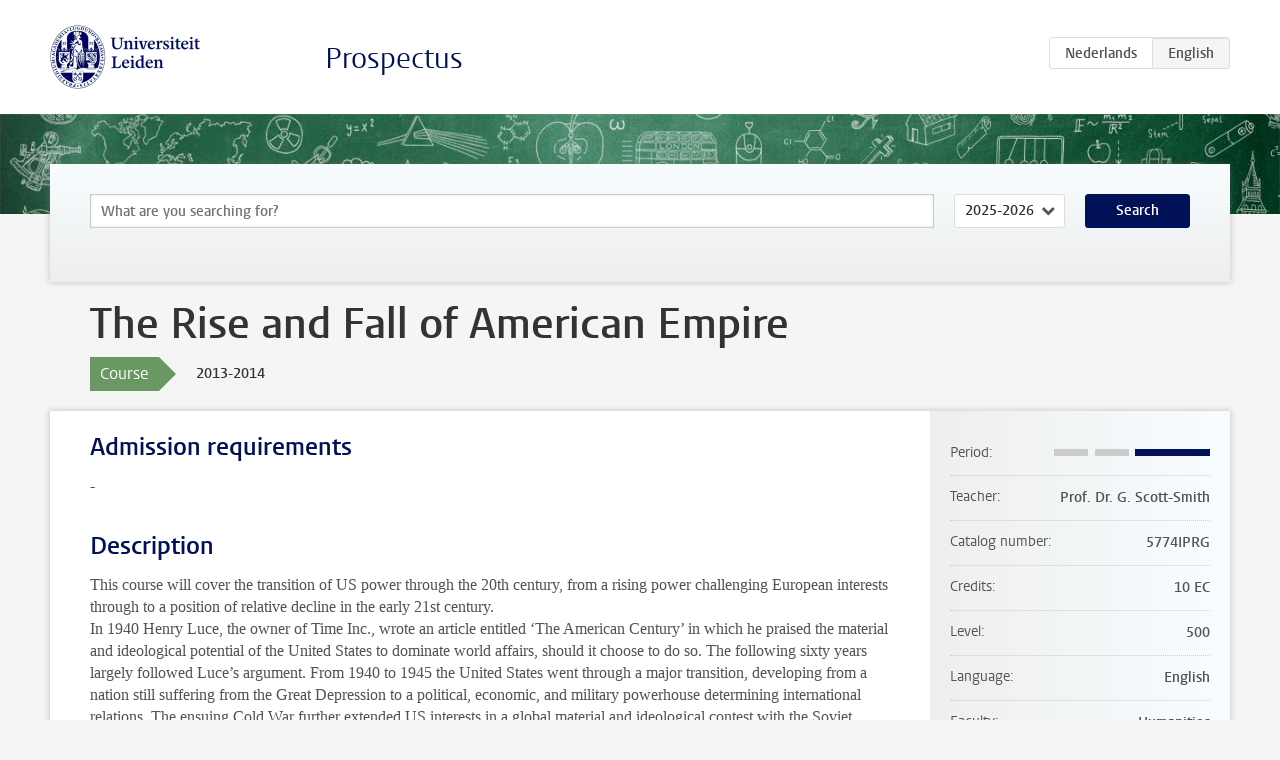

--- FILE ---
content_type: text/html; charset=UTF-8
request_url: https://studiegids.universiteitleiden.nl/en/courses/36095/the-rise-and-fall-of-american-empire
body_size: 3821
content:
<!DOCTYPE html>
<html lang="en">
<head>
    <meta charset="utf-8">
    <meta name="viewport" content="width=device-width, initial-scale=1, maximum-scale=1">
    <meta http-equiv="X-UA-Compatible" content="IE=edge" />
    <title>The Rise and Fall of American Empire, 2013-2014 - Prospectus - Universiteit Leiden</title>

    <!-- icons -->
    <link rel="shortcut icon" href="https://www.universiteitleiden.nl/design-1.0/assets/icons/favicon.ico" />
    <link rel="icon" type="image/png" sizes="32x32" href="https://www.universiteitleiden.nl/design-1.0/assets/icons/icon-32px.png" />
    <link rel="icon" type="image/png" sizes="96x96" href="https://www.universiteitleiden.nl/design-1.0/assets/icons/icon-96px.png" />
    <link rel="icon" type="image/png" sizes="195x195" href="https://www.universiteitleiden.nl/design-1.0/assets/icons/icon-195px.png" />

    <link rel="apple-touch-icon" href="https://www.universiteitleiden.nl/design-1.0/assets/icons/icon-120px.png" /> <!-- iPhone retina -->
    <link rel="apple-touch-icon" sizes="180x180" href="https://www.universiteitleiden.nl/design-1.0/assets/icons/icon-180px.png" /> <!-- iPhone 6 plus -->
    <link rel="apple-touch-icon" sizes="152x152" href="https://www.universiteitleiden.nl/design-1.0/assets/icons/icon-152px.png" /> <!-- iPad retina -->
    <link rel="apple-touch-icon" sizes="167x167" href="https://www.universiteitleiden.nl/design-1.0/assets/icons/icon-167px.png" /> <!-- iPad pro -->

    <link rel="stylesheet" href="https://www.universiteitleiden.nl/design-1.0/css/ul2common/screen.css">
    <link rel="stylesheet" href="/css/screen.css" />
</head>
<body class="prospectus course">
<script> document.body.className += ' js'; </script>


<div class="header-container">
    <header class="wrapper clearfix">
        <p class="logo">
            <a href="https://studiegids.universiteitleiden.nl/en">
                <img width="151" height="64" src="https://www.universiteitleiden.nl/design-1.0/assets/images/zegel.png" alt="Universiteit Leiden"/>
            </a>
        </p>
        <p class="site-name"><a href="https://studiegids.universiteitleiden.nl/en">Prospectus</a></p>
        <div class="language-btn-group">
                        <a href="https://studiegids.universiteitleiden.nl/courses/36095/the-rise-and-fall-of-american-empire" class="btn">
                <abbr title="Nederlands">nl</abbr>
            </a>
                                <span class="btn active">
                <abbr title="English">en</abbr>
            </span>
            </div>    </header>
</div>

<div class="hero" data-bgset="/img/hero-435w.jpg 435w, /img/hero-786w.jpg 786w, /img/hero-1440w.jpg 1440w, /img/hero-2200w.jpg 2200w"></div>


    <div class="search-container">
    <form action="https://studiegids.universiteitleiden.nl/en/search" class="search-form wrapper">
        <input type="hidden" name="for" value="courses" />
        <div class="search">
            <!-- <label class="select">
    <span>Search for</span>
    <select name="for">
                    <option value="courses">Courses</option>
                    <option value="programmes">Programmes</option>
            </select>
</label> -->
            <label class="keywords no-label">
    <span>Keywords</span>
    <input type="search" name="q" value="" placeholder="What are you searching for?" autofocus autocomplete="off"/>
</label>            <label class="select no-label">
    <span>Academic year</span>
    <select name="edition">
                    <option>2026-2027</option>
                    <option selected>2025-2026</option>
                    <option>2024-2025</option>
                    <option>2023-2024</option>
                    <option>2022-2023</option>
                    <option>2021-2022</option>
                    <option>2020-2021</option>
                    <option>2019-2020</option>
                    <option>2018-2019</option>
                    <option>2017-2018</option>
                    <option>2016-2017</option>
                    <option>2015-2016</option>
                    <option>2014-2015</option>
                    <option>2013-2014</option>
                    <option>2012-2013</option>
                    <option>2011-2012</option>
                    <option>2010-2011</option>
            </select>
</label>            <button type="submit">Search</button>        </div>
    </form>
</div>



    <div class="main-container">
        <div class="wrapper summary">
            <article class="content">
                <h1>The Rise and Fall of American Empire</h1>
                <div class="meta">
                    <div class="entity">
                        <span><b>Course</b></span>
                    </div>
                    <div class="edition">
                        <span>2013-2014</span>
                    </div>
                                    </div>
            </article>
        </div>
        <div class="wrapper main clearfix">

            <article class="content">
                <h2>Admission requirements</h2>

<p>-</p>


<h2>Description</h2>

<p>This course will cover the transition of US power through the 20th century, from a rising power challenging European interests through to a position of relative decline in the early 21st century.<br>
 In 1940 Henry Luce, the owner of Time Inc., wrote an article entitled ‘The American Century’ in which he praised the material and ideological potential of the United States to dominate world affairs, should it choose to do so. The following sixty years largely followed Luce’s argument. From 1940 to 1945 the United States went through a major transition, developing from a nation still suffering from the Great Depression to a political, economic, and military powerhouse determining international relations. The ensuing Cold War further extended US interests in a global material and ideological contest with the Soviet Union, culminating in the collapse of the communist regime in 1991 and the arrival of a post-Cold War, single superpower, ‘unipolar moment’ in the 1990s. Since the arrival of the 21st century, however, US power has been undermined by ‘imperial overstretch’ and economic weakness, leading some commentators to question whether the days of American empire are truly over.</p>


<h2>Course objectives</h2>

<p>This course will critically explore several dimensions of the American empire phenomenon. Firstly, it will examine the concept of empire itself: how different observers use the term, why Americans themselves often have trouble with the term, and to what extent it is justified to talk of ‘American empire’. Secondly, it will trace the ideological and material foundations for the rise of the United States, beginning with the US experience in the late 19th century of European-style imperialism (the Spanish-American War and the control of overseas territories) and looking at the expansion of US political, economic, and cultural influence through the 20th century. Thirdly, it will consider types of power (material, cultural, hard/soft, structural) through which the influence of the United States in global affairs can be critically assessed. Fourthly, it will address the issue of the (relative) decline of US power in the changing global environment of the 21st century, and how this may be affecting our understanding of the role of the United States in world affairs.</p>


<h2>Timetable</h2>

<p>See <a href="http://hum.leiden.edu/north-american-studies/timetables-north-american-studies/timetables-north-american-studies.html">timetable</a>.</p>


<h2>Mode of instruction</h2>

<ul>
<li><p>Seminar</p></li>
<li><p>Research</p></li>
</ul>

<p>A mixture of lectures and interactive seminars, combined with film material and guest lectures by experts in the field. An emphasis is placed on individual research that leads towards a final paper, for which archival (or other primary) research is (usually) required. Guidance is given to enable the students to develop a practical plan.</p>


<h2>Course Load</h2>

<ul>
<li><p>Total course load: 10 EC x 28 hours = 280.</p></li>
<li><p>Class Time: 2 hours per week x 10 weeks = 20 hours.</p></li>
<li><p>Supervision Time: 2 hours per week x 6 weeks = 12 hours.</p></li>
<li><p>Research Time: 8 hours a week x 6 weeks = 48 hours.</p></li>
</ul>


<h2>Assessment method</h2>

<ul>
<li><p>60% Research Paper (6500 words).</p></li>
<li><p>20% Four Short Response Papers (+/- 1000 words each).</p></li>
<li><p>10% Research Paper Proposal</p></li>
<li><p>10% Research Paper Presentation</p></li>
</ul>


<h2>Blackboard</h2>

<p>Blackboard is used to make reading materials available.</p>


<h2>Reading list</h2>

<p>Proposed Literature:</p>

<ul>
<li><p>Andrew Bacevich, <em>Empire: The Realities and Consequences of US Diplomacy</em> (Cambridge MA: Harvard University Press, 2004).</p></li>
<li><p>Niall Ferguson, <em>Colossus: The Rise and Fall of the American Empire</em> (London: Penguin, 2004)</p></li>
<li><p>Victoria de Grazia, <em>Irresistible Empire: America’s Advance through Twentieth Century Europe</em> (Cambridge MA: Belknap Press, 2007).</p></li>
<li><p>Charles Maier, <em>Among Empires: American Ascendancy and its Predecessors</em> (Cambridge MA: Harvard University Press, 2007).</p></li>
</ul>


<h2>Registration</h2>

<p>Via <a href="http://hum.leiden.edu/students/study-administration/usis-english.html">uSis</a>.</p>


<h2>Contact</h2>

<p>Email: <a href="mailto:g.&#115;&#99;&#111;&#116;&#116;&#45;&#115;&#109;&#105;&#116;&#104;&#64;&#104;&#117;&#109;&#46;&#108;&#101;&#105;&#100;&#101;&#110;&#117;&#110;&#105;&#118;&#46;&#110;&#108;">Prof. Dr. G. Scott-Smith</a>.</p>

            </article>

            <aside>
                <dl>
                    <dt>Period</dt>
                    <dd class="has-block-lines"><div class="block-lines"><span class="block block-1 block-off"></span><span class="block block-2 block-off"></span><span class="block block-3 block-on"></span><span class="block block-4 block-on"></span></div></dd>
                                            <dt>Teacher</dt>
                                                    <dd>Prof. Dr. G. Scott-Smith</dd>
                                                                                    <dt>Catalog number</dt>
                    <dd>5774IPRG</dd>
                                                            <dt>Credits</dt>
                    <dd>10 EC</dd>
                                                            <dt>Level</dt>
                    <dd>500</dd>
                                                                                <dt>Language</dt>
                    <dd>English</dd>
                                                            <dt>Faculty</dt>
                    <dd>Humanities</dd>
                                                            <dt>Brightspace</dt>
                    <dd>Yes</dd>
                                    </dl>

                                    <h2>Part of</h2>
                    <ul class="link-list">
                                                    <li>
                                <a href="https://studiegids.universiteitleiden.nl/en/studies/2605/history">
                                    <strong>History</strong>
                                    <span class="meta">Master</span>
                                </a>
                            </li>
                                                    <li>
                                <a href="https://studiegids.universiteitleiden.nl/en/studies/2610/history-research-political-culture-and-national-identities">
                                    <strong>History (Research): Political Culture and National Identities</strong>
                                    <span class="meta">Master</span>
                                </a>
                            </li>
                                                    <li>
                                <a href="https://studiegids.universiteitleiden.nl/en/studies/2634/history-political-culture-and-national-identities-including-political-debate">
                                    <strong>History: Political Culture and National Identities (including Political Debate)</strong>
                                    <span class="meta">Master</span>
                                </a>
                            </li>
                                                    <li>
                                <a href="https://studiegids.universiteitleiden.nl/en/studies/2372/international-relations-international-studies">
                                    <strong>International Relations: International Studies</strong>
                                    <span class="meta">Master</span>
                                </a>
                            </li>
                                                    <li>
                                <a href="https://studiegids.universiteitleiden.nl/en/studies/2524/north-american-studies">
                                    <strong>North American Studies </strong>
                                    <span class="meta">Master</span>
                                </a>
                            </li>
                                            </ul>
                
                
                                <h2>Available as</h2>
                <dl>
                                            <dt>A la Carte</dt>
                        <dd>No</dd>
                                            <dt>Contract</dt>
                        <dd>No</dd>
                                            <dt>Elective choice</dt>
                        <dd>No</dd>
                                            <dt>Evening course</dt>
                        <dd>No</dd>
                                            <dt>Exchange / Study Abroad</dt>
                        <dd>No</dd>
                                            <dt>Honours Class</dt>
                        <dd>No</dd>
                                    </dl>
                
                            </aside>

        </div>
    </div>


<div class="footer-container">
    <footer class="wrapper">
        <p><a href="https://www.student.universiteitleiden.nl/en">Student website</a> — <a href="https://www.organisatiegids.universiteitleiden.nl/en/regulations/general/privacy-statements">Privacy</a> — <a href="/en/contact">Contact</a></p>

    </footer>
</div>

<script async defer src="/js/ul2.js" data-main="/js/ul2common/main.js"></script>
<script async defer src="/js/prospectus.js"></script>

    <script async src="https://www.googletagmanager.com/gtag/js?id=UA-874564-27"></script>
    <script>
        window.dataLayer = window.dataLayer || [];
        function gtag(){dataLayer.push(arguments);}
        gtag('js', new Date());
        gtag('config', 'UA-874564-27', {'anonymize_ip':true});
    </script>

</body>
</html>
